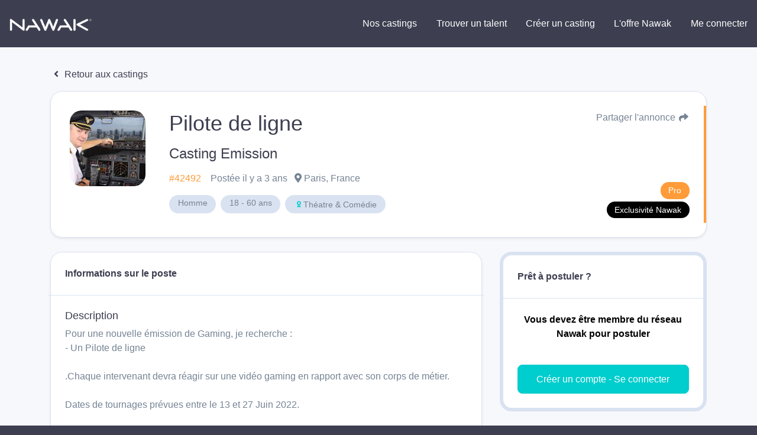

--- FILE ---
content_type: text/html; charset=UTF-8
request_url: https://nawak.com/castings/pilote-de-ligne/42492
body_size: 2947
content:
<!DOCTYPE html>
<html lang="fr-FR">
  <head>
    <title>
      Nawak - le réseau du spectacle    </title>
    <meta charset="UTF-8"/>
    <meta name="viewport" content="width=device-width, initial-scale=1, shrink-to-fit=no">
    <meta name="Description" content="">
    <meta name="Keywords" content="">
    <meta name="msapplication-TileColor" content="#da532c"/>
    <meta name="theme-color" content="#ffffff"/>
    <meta name="apple-itunes-app" content="app-id=1123351714"/>
    <meta name="google-play-app" content="app-id=com.nawak.nawak"/>

          <meta name="smartbanner:title" content="Application Nawak Casting">
      <meta name="smartbanner:author" content="Nawak">
      <meta name="smartbanner:price" content="Gratuit">
      <meta name="smartbanner:price-suffix-apple" content=" - sur l'App Store">
      <meta name="smartbanner:price-suffix-google" content=" - sur le Google Play">
      <meta name="smartbanner:icon-google" content="https://nawak.com/img/play_store.png">
      <meta name="smartbanner:icon-apple" content="https://nawak.com/img/app_store.png">
      <meta name="smartbanner:button" content="Voir">
      <meta name="smartbanner:button-url-apple" content="https://apps.apple.com/fr/app/nawak/id1123351714">
      <meta name="smartbanner:button-url-google" content="https://play.google.com/store/apps/details?id=com.nawak.nawak">
      <meta name="smartbanner:enabled-platforms" content="android,ios">
      <meta name="smartbanner:close-label" content="Close">
      <link rel="stylesheet" href="https://nawak.com/node_modules/smartbanner.js/dist/smartbanner.min.css">
    
    <meta property="al:android:url" content="nawak://casting/42492"/>
<meta property="al:android:package" content="com.nawak.nawak"/>
<meta property="al:android:app_name" content="nawak"/>
<meta property="al:android:class" content="com.nawak.nawak.MainActivity"/>
<meta property="al:ios:url" content="nawak://casting/42492"/>
<meta property="al:ios:app_store_id" content="1123351714"/>
<meta property="al:ios:app_name" content="nawak"/>
<meta property="al:web:should_fallback" content="false"/>
<meta property="fb:app_id" content="229847047435783"/>
<meta property="og:description" content="Homme 18-60 ans, Comédien"/>
<meta property="og:image" content="https://api.nawak.me/render/666238?w=300"/>
<meta property="og:url" content="https://nawak.com/castings/pilote-de-ligne/42492"/>
<meta property="og:title" content="Pilote de ligne "/>
<meta property="og:type" content="website"/>
<meta name="twitter:card" content="summary">
<meta property="twitter:title" content="Pilote de ligne ">
<meta property="twitter:description" content="Homme 18-60 ans, Comédien">
<meta property="twitter:url" content="https://nawak.com/castings/pilote-de-ligne/42492">
<meta property="twitter:image" content="https://api.nawak.me/render/666238?w=300" />
    <link rel="icon" href="https://nawak.com/img/favicon/favicon.ico" type="image/x-icon"/>
    <link
      rel="apple-touch-icon"
      sizes="180x180"
      href="https://nawak.com/img/favicon/apple-touch-icon.png"/>
    <link
      rel="icon"
      type="image/png"
      sizes="32x32"
      href="https://nawak.com/img/favicon/favicon-32x32.png"/>
    <link
      rel="icon"
      type="image/png"
      sizes="16x16"
      href="https://nawak.com/img/favicon/favicon-16x16.png"/>
    <link rel="manifest" href="https://nawak.com/img/favicon/manifest.json"/>
    <link
      rel="mask-icon"
      href="https://nawak.com/img/favicon/safari-pinned-tab.svg"
      color="#fc4c3f"/>
    <link href="https://fonts.googleapis.com/css?Proxima+Nova:400,600&lang=fr" />
    <link rel="stylesheet" type="text/css" href="https://nawak.com/assets/dist/main.css?v=8.4.0">
    
    <script async src="https://pagead2.googlesyndication.com/pagead/js/adsbygoogle.js?client=ca-pub-4334268404578135" crossorigin="anonymous"></script>

  </head>
  <body id="casting_show">
    <div id="app">
        <div class="wrapper" id="wrapper">
    <header id="header">
  <div class="con fixed-top">
    <nav class="navbar navbar-expand-lg navbar-light py-3 m-0">
      <a class="navbar-brand ml-3" href="https://nawak.com/home" title="Nawak">
        <img src="https://nawak.com/img/static/nawak_logo_full.png" alt="Nawak" width="140"/>
      </a>
      <a
        class="navbar-toggler"
        data-toggle="collapse"
        data-target="#navbarNavDropdown"
        aria-controls="navbarNavDropdown"
        aria-expanded="false"
        aria-label="Menu principal "
        role="navigation"><i class="fa fa-fw fa-bars white"></i>
      </a>
      <div class="collapse navbar-collapse w-100" id="navbarNavDropdown">
        <ul class="navbar-nav text-center ml-auto d-lg-flex align-items-center">
          <li class="nav-item">
            <a
              class="btn btn-md btn-menu mx-1 "
              href="https://nawak.com/castings">Nos castings</a>
          </li>
          <li class="nav-item">
            <a
              class="btn btn-md btn-menu mx-1 violet "
              href="https://nawak.com/users">Trouver un talent</a>
          </li>
          <li class="nav-item">
            <a
              class="btn btn-md btn-menu mx-1 violet "
              href="https://nawak.com/project">Créer un casting</a>
          </li>
          <li class="nav-item">
                                          <a
                  class="btn btn-md btn-menu mx-1 "
                  href="https://nawak.com/subscriptions">L'offre Nawak</a>
                                    </li>
                      <li class="nav-item">
              <a
                class="btn btn-md btn-menu mx-1 "
                href="https://nawak.com/login">Me connecter</a>
            </li>
                  </ul>
      </div>
    </nav>
  </div>
</header>
  <div class="firstBlock"></div>
    
    <casting-detail casting-id="42492"></casting-detail>
  </div>
  <footer-teaser></footer-teaser>
  <footer>
  <div class="container-fluid">
    <div class="container">
      <div class="row py-5">
        <div class="col-12 col-sm-3 text-center text-sm-left">
          <a class="navbar-brand" href="https://nawak.com/home" title="Nawak">
            <img src="https://nawak.com/img/nawak_logo_white.png" alt="Nawak" />
          </a>
          <div>Le réseau du spectacle</div>

          <div class="d-flex flex-row my-3 mb-sm-0 mt-sm-3 justify-content-center justify-content-sm-start flex-wrap footer-items-soc">
            <a target="_blank" href="https://www.facebook.com/nawakspectacle" class="btn btn-circle btn-circle-sm bg-white ddgrey">
              <i class="fab fa-facebook black"></i>
            </a>

            <a target="_blank" href="https://twitter.com/nawakspectacle" class="btn btn-circle btn-circle-sm bg-white ddgrey">
              <i class="fab fa-twitter black"></i>
            </a>

            <a target="_blank" href="https://www.linkedin.com/company/nawak-spectacle/" class="btn btn-circle btn-circle-sm bg-white ddgrey">
              <i class="fab fa-linkedin black"></i>
            </a>

            <a target="_blank" href="https://www.instagram.com/nawak_spectacle/" class="btn btn-circle btn-circle-sm bg-white ddgrey">
              <i class="fab fa-instagram black"></i>
            </a>

          </div>
        </div>
        <div class="col-12 col-sm-3 pt-0 pt-sm-3 text-center text-sm-left">
          <h4 class="font-weight-bold mt-4 mt-sm-0">Acteurs, techniciens</h4>
          <ul class="list-unstyled">
            <li class="py-2"><a href="https://nawak.com/register/member">Créer mon profil</a></li>
            <li class="py-2"><a href="https://nawak.com/subscriptions">Les Formules</a></li>
            <li class="py-2"><a href="https://nawak.com/annuaire-des-comediens">Annuaire global</a></li>
            <li class="py-2"><a href="https://nawak.com/castings/archives">Les annonces du réseau emploi spectacle</a></li>
            <li class="py-2"><a href="https://nawak.com/castings" class="btn btn-blue">Trouver un casting</a></li>
          </ul>
        </div>
        <div class="col-12 col-sm-3 pt-0 pt-sm-3 text-center text-sm-left">
          <h4 class="font-weight-bold mt-4 mt-sm-0">Recruteurs </h4>
          <ul class="list-unstyled">
            <li class="py-2"><a title="Créer un compte" href="https://nawak.com/register/manager">Créer mon profil recruteur</a></li>
            <li class="py-2"><a title="Contact" href="https://nawak.com/project">Publier une offre</a></li>
            <li class="py-2"><a href="https://nawak.com/users" class="btn btn-violet">Recruter un talent</a></li>
          </ul>
        </div>
        <div class="col-12 col-sm-3 pt-0 pt-sm-3 text-center text-sm-left">
          <h4 class="font-weight-bold mt-4 mt-sm-0">À propos</h4>
          <ul class="list-unstyled">
            <li class="py-2"><a title="Mentions légales" href="https://nawak.com/mentions">Mentions légales</a></li>
            <li class="py-2"><a title="Contact" href="https://nawak.com/contact">Contact</a></li>
            <li class="py-2"><a href="https://api.nawak.me/cgu" target="_blank">Conditions Générales d'Utilisation</a></li>
            <li class="py-2"><a href="https://api.nawak.me/privacy" target="_blank">Politique de confidentialité</a></li>
          </ul>
        </div>

        <div class="d-block d-sm-none col-12 py-4 text-center text-sm-left">
          <span class="font-weight-bold mt-4 mt-sm-0">&copy; Nawak 2020</span> - Tous droits réservés
        </div>
      </div>
    </div>
  </div>
</footer>
    </div>
          <script>
        var apiHeaders = {
          "Content-Type": "application/json",
          "x-auth-token": "Token ",
          "Accept": "application/json",
          "Access-Control-Allow-Headers": "Origin, X-Requested-With, Content-Type, Accept"
        };
        var Token = false;
      </script>
      <script src="https://apis.google.com/js/api:client.js"></script>
      <script src="https://nawak.com/assets/dist/runtime.bundle.js?v=8.4.0"></script>
      <script src="https://nawak.com/assets/dist/vendors.bundle.js?v=8.4.0"></script>
      <script src="https://nawak.com/assets/dist/main.bundle.js?v=8.4.0"></script>
      <script>
        //var config = {   SITE_URL: 'https://nawak.com/',   API_URL: 'https://api.nawak.me/' };
        $(".alert").not(".noclose").delay(8000).slideUp(200, function() {
          $(this).alert('close');
        });
        $(window).scroll(function() {
          $('header').toggleClass('scrolled', $(this).scrollTop() > 0);
          $('header').toggleClass('book-scrolled', $(this).scrollTop() > 300);
        });
      </script>
      <script src="https://maps.googleapis.com/maps/api/js?v=3&key=AIzaSyD9Xlf7VihNiiQ2dibL4gQiPIXekMH0rwM&libraries=geocoding,places"></script>
      <script src="https://nawak.com/node_modules/smartbanner.js/dist/smartbanner.min.js"></script>              <script async="async" src="https://www.googletagmanager.com/gtag/js?id=UA-18694629-1"></script>
        <script>
          window.dataLayer = window.dataLayer || [];
          function gtag() {
            dataLayer.push(arguments);
          }
          gtag('js', new Date());
          gtag('config', 'UA-18694629-1');
        </script>
                <script>
    var _paramsUrl = [];
  </script>
  <script src="https://nawak.com/assets/dist/casting-detail.bundle.js?v=8.4.0"></script>
  </body>
</html>

--- FILE ---
content_type: text/html; charset=utf-8
request_url: https://www.google.com/recaptcha/api2/aframe
body_size: 264
content:
<!DOCTYPE HTML><html><head><meta http-equiv="content-type" content="text/html; charset=UTF-8"></head><body><script nonce="im8fcJJ7U_RtxdsmEzdSHg">/** Anti-fraud and anti-abuse applications only. See google.com/recaptcha */ try{var clients={'sodar':'https://pagead2.googlesyndication.com/pagead/sodar?'};window.addEventListener("message",function(a){try{if(a.source===window.parent){var b=JSON.parse(a.data);var c=clients[b['id']];if(c){var d=document.createElement('img');d.src=c+b['params']+'&rc='+(localStorage.getItem("rc::a")?sessionStorage.getItem("rc::b"):"");window.document.body.appendChild(d);sessionStorage.setItem("rc::e",parseInt(sessionStorage.getItem("rc::e")||0)+1);localStorage.setItem("rc::h",'1768731328979');}}}catch(b){}});window.parent.postMessage("_grecaptcha_ready", "*");}catch(b){}</script></body></html>